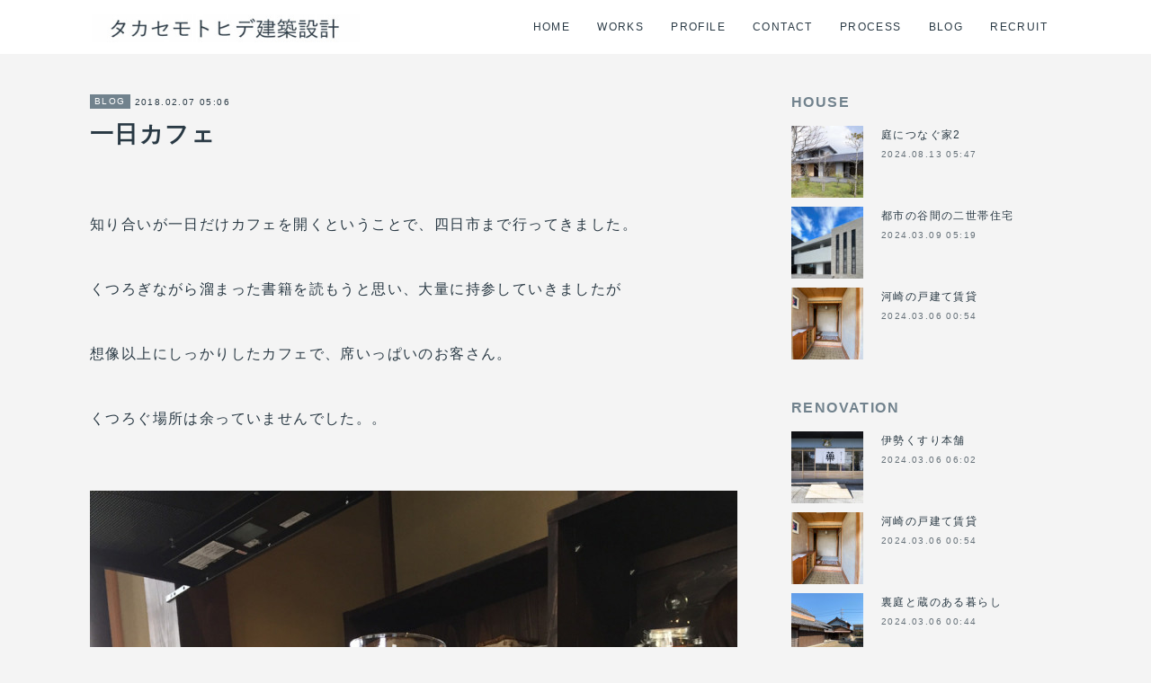

--- FILE ---
content_type: text/html; charset=utf-8
request_url: https://www.takasemo.com/posts/15319613
body_size: 8938
content:
<!doctype html>

            <html lang="ja" data-reactroot=""><head><meta charSet="UTF-8"/><meta http-equiv="X-UA-Compatible" content="IE=edge"/><meta name="viewport" content="width=device-width,user-scalable=no,initial-scale=1.0,minimum-scale=1.0,maximum-scale=1.0"/><title data-react-helmet="true">一日カフェ | タカセモトヒデ建築設計</title><link data-react-helmet="true" rel="canonical" href="https://www.takasemo.com/posts/15319613/"/><meta name="description" content="知り合いが一日だけカフェを開くということで、四日市まで行ってきました。くつろぎながら溜まった書籍を読もうと思い、大量に持参していきましたが想像以上にしっかりしたカフェで、席いっぱいのお客さん。くつろぐ"/><meta property="fb:app_id" content="522776621188656"/><meta property="og:url" content="https://www.takasemo.com/posts/15319613"/><meta property="og:type" content="article"/><meta property="og:title" content="一日カフェ"/><meta property="og:description" content="知り合いが一日だけカフェを開くということで、四日市まで行ってきました。くつろぎながら溜まった書籍を読もうと思い、大量に持参していきましたが想像以上にしっかりしたカフェで、席いっぱいのお客さん。くつろぐ"/><meta property="og:image" content="https://cdn.amebaowndme.com/madrid-prd/madrid-web/images/sites/1197566/374d8d873d9229362551bfc5c915188c_7afa366e05cb7baaf0e8e2548e84bbfa.jpg"/><meta property="og:site_name" content="タカセモトヒデ建築設計"/><meta property="og:locale" content="ja_JP"/><meta name="twitter:card" content="summary_large_image"/><meta name="twitter:site" content="@amebaownd"/><meta name="twitter:title" content="一日カフェ | タカセモトヒデ建築設計"/><meta name="twitter:description" content="知り合いが一日だけカフェを開くということで、四日市まで行ってきました。くつろぎながら溜まった書籍を読もうと思い、大量に持参していきましたが想像以上にしっかりしたカフェで、席いっぱいのお客さん。くつろぐ"/><meta name="twitter:image" content="https://cdn.amebaowndme.com/madrid-prd/madrid-web/images/sites/1197566/374d8d873d9229362551bfc5c915188c_7afa366e05cb7baaf0e8e2548e84bbfa.jpg"/><meta name="twitter:app:id:iphone" content="911640835"/><meta name="twitter:app:url:iphone" content="amebaownd://public/sites/1197566/posts/15319613"/><meta name="twitter:app:id:googleplay" content="jp.co.cyberagent.madrid"/><meta name="twitter:app:url:googleplay" content="amebaownd://public/sites/1197566/posts/15319613"/><meta name="twitter:app:country" content="US"/><link rel="amphtml" href="https://amp.amebaownd.com/posts/15319613"/><link rel="alternate" type="application/rss+xml" title="タカセモトヒデ建築設計" href="https://www.takasemo.com/rss.xml"/><link rel="alternate" type="application/atom+xml" title="タカセモトヒデ建築設計" href="https://www.takasemo.com/atom.xml"/><link rel="sitemap" type="application/xml" title="Sitemap" href="/sitemap.xml"/><link href="https://static.amebaowndme.com/madrid-frontend/css/user.min-a66be375c.css" rel="stylesheet" type="text/css"/><link href="https://static.amebaowndme.com/madrid-frontend/css/cell/index.min-a66be375c.css" rel="stylesheet" type="text/css"/><link rel="icon" href="https://cdn.amebaowndme.com/madrid-prd/madrid-web/images/sites/1197566/d2a3b87ccae143fa227a57fd7d760f1a_b7c66a5e450264010c9a6e6f216ce7e2.png?width=32&amp;height=32"/><link rel="apple-touch-icon" href="https://cdn.amebaowndme.com/madrid-prd/madrid-web/images/sites/1197566/d2a3b87ccae143fa227a57fd7d760f1a_b7c66a5e450264010c9a6e6f216ce7e2.png?width=180&amp;height=180"/><style id="site-colors" charSet="UTF-8">.u-nav-clr {
  color: #293944;
}
.u-nav-bdr-clr {
  border-color: #293944;
}
.u-nav-bg-clr {
  background-color: #ffffff;
}
.u-nav-bg-bdr-clr {
  border-color: #ffffff;
}
.u-site-clr {
  color: #293944;
}
.u-base-bg-clr {
  background-color: #f4f4f4;
}
.u-btn-clr {
  color: #ffffff;
}
.u-btn-clr:hover,
.u-btn-clr--active {
  color: rgba(255,255,255, 0.7);
}
.u-btn-clr--disabled,
.u-btn-clr:disabled {
  color: rgba(255,255,255, 0.5);
}
.u-btn-bdr-clr {
  border-color: #93a2ac;
}
.u-btn-bdr-clr:hover,
.u-btn-bdr-clr--active {
  border-color: rgba(147,162,172, 0.7);
}
.u-btn-bdr-clr--disabled,
.u-btn-bdr-clr:disabled {
  border-color: rgba(147,162,172, 0.5);
}
.u-btn-bg-clr {
  background-color: #93a2ac;
}
.u-btn-bg-clr:hover,
.u-btn-bg-clr--active {
  background-color: rgba(147,162,172, 0.7);
}
.u-btn-bg-clr--disabled,
.u-btn-bg-clr:disabled {
  background-color: rgba(147,162,172, 0.5);
}
.u-txt-clr {
  color: #293944;
}
.u-txt-clr--lv1 {
  color: rgba(41,57,68, 0.7);
}
.u-txt-clr--lv2 {
  color: rgba(41,57,68, 0.5);
}
.u-txt-clr--lv3 {
  color: rgba(41,57,68, 0.3);
}
.u-txt-bg-clr {
  background-color: #e9ebec;
}
.u-lnk-clr,
.u-clr-area a {
  color: #3096cd;
}
.u-lnk-clr:visited,
.u-clr-area a:visited {
  color: rgba(48,150,205, 0.7);
}
.u-lnk-clr:hover,
.u-clr-area a:hover {
  color: rgba(48,150,205, 0.5);
}
.u-ttl-blk-clr {
  color: #71828d;
}
.u-ttl-blk-bdr-clr {
  border-color: #71828d;
}
.u-ttl-blk-bdr-clr--lv1 {
  border-color: #e2e6e8;
}
.u-bdr-clr {
  border-color: #ccd5db;
}
.u-acnt-bdr-clr {
  border-color: #71828d;
}
.u-acnt-bg-clr {
  background-color: #71828d;
}
body {
  background-color: #f4f4f4;
}
blockquote {
  color: rgba(41,57,68, 0.7);
  border-left-color: #ccd5db;
};</style><style id="user-css" charSet="UTF-8">;</style><style media="screen and (max-width: 800px)" id="user-sp-css" charSet="UTF-8">;</style><script>
              (function(i,s,o,g,r,a,m){i['GoogleAnalyticsObject']=r;i[r]=i[r]||function(){
              (i[r].q=i[r].q||[]).push(arguments)},i[r].l=1*new Date();a=s.createElement(o),
              m=s.getElementsByTagName(o)[0];a.async=1;a.src=g;m.parentNode.insertBefore(a,m)
              })(window,document,'script','//www.google-analytics.com/analytics.js','ga');
            </script></head><body id="mdrd-a66be375c" class="u-txt-clr u-base-bg-clr theme-cell plan-premium hide-owndbar "><noscript><iframe src="//www.googletagmanager.com/ns.html?id=GTM-PXK9MM" height="0" width="0" style="display:none;visibility:hidden"></iframe></noscript><script>
            (function(w,d,s,l,i){w[l]=w[l]||[];w[l].push({'gtm.start':
            new Date().getTime(),event:'gtm.js'});var f=d.getElementsByTagName(s)[0],
            j=d.createElement(s),dl=l!='dataLayer'?'&l='+l:'';j.async=true;j.src=
            '//www.googletagmanager.com/gtm.js?id='+i+dl;f.parentNode.insertBefore(j,f);
            })(window,document, 'script', 'dataLayer', 'GTM-PXK9MM');
            </script><div id="content"><div class="page " data-reactroot=""><div class="page__outer"><div class="page__inner u-base-bg-clr"><div></div><header class="page__header header u-nav-bg-clr  "><div class="header__inner"><div class="header__site-info"><div class="header__logo"><div><img alt=""/></div></div></div><nav role="navigation" class="header__nav global-nav u-nav-bg-bdr-clr js-nav-overflow-criterion is-invisible"><ul class="global-nav__list "><li class="global-nav__item u-nav-bdr-clr js-nav-item "><a target="" class="u-nav-clr u-font" href="/">HOME</a></li><li class="global-nav__item u-nav-bdr-clr js-nav-item "><a target="" class="u-nav-clr u-font" href="/pages/4616688/page_202102041654">WORKS</a></li><li class="global-nav__item u-nav-bdr-clr js-nav-item "><a target="" class="u-nav-clr u-font" href="/pages/4616689/page_202102041654">PROFILE</a></li><li class="global-nav__item u-nav-bdr-clr js-nav-item "><a target="" class="u-nav-clr u-font" href="/pages/4616703/page_202102041656">CONTACT</a></li><li class="global-nav__item u-nav-bdr-clr js-nav-item "><a target="" class="u-nav-clr u-font" href="/pages/4616706/page_202102041656">PROCESS</a></li><li class="global-nav__item u-nav-bdr-clr js-nav-item "><a target="" class="u-nav-clr u-font" href="/pages/4616712/page_202102041657">BLOG</a></li><li class="global-nav__item u-nav-bdr-clr js-nav-item "><a target="" class="u-nav-clr u-font" href="/pages/6474380/page_202209211351">RECRUIT</a></li></ul></nav><div class="header__icon header-icon"><span class="header-icon__item u-nav-bdr-clr"></span><span class="header-icon__item u-nav-bdr-clr"></span></div></div></header><div></div><div class="page__container page-container"><div class="page-container-inner"><div class="page-container-blog-detail"><div class="page-container__main"><div role="main" class="page__main page__main--blog-detail"><div class="section"><div class="blog-article-outer"><article class="blog-article"><div class="blog-article__inner"><div class="blog-article__header"><div class="blog-article__category blog-category u-acnt-bg-clr"><a href="/posts/categories/4228849">BLOG</a></div><time class="blog-article__date blog-date u-txt-clr" dateTime="2018-02-07T05:06:00Z">2018.02.07 05:06</time><div class="blog-article__title blog-title"><h1 class="blog-title__text u-txt-clr">一日カフェ</h1></div></div><div class="blog-article__content"><div class="blog-article__body blog-body"><div class="blog-body__item"><div class="blog-body__text u-txt-clr" data-block-type="text"><div><br></div><div>知り合いが一日だけカフェを開くということで、四日市まで行ってきました。</div><div><br></div><div>くつろぎながら溜まった書籍を読もうと思い、大量に持参していきましたが</div><div><br></div><div>想像以上にしっかりしたカフェで、席いっぱいのお客さん。</div><div><br></div><div>くつろぐ場所は余っていませんでした。。</div><div><br></div></div></div><div class="blog-body__item"><div class="img img__item--center "><div><img alt=""/></div></div></div><div class="blog-body__item"><div class="blog-body__text u-txt-clr" data-block-type="text"><div><br><br><br><br><br><br><br><br><br><br><br><br><br><br><br><br><br><br><br><br><br><br><br></div><div>聞けば、レンタルで貸し出してくれる場所だそうです。</div><div><br><br><br></div><div>コーヒー、お菓子、スタイルともプロ並みで感服いたしました。。</div><div><br><br><br></div></div></div></div></div><div class="blog-article__footer"><div class="bloginfo"><div class="bloginfo__category bloginfo-category"><ul class="bloginfo-category__list bloginfo-category-list"><li class="bloginfo-category-list__item"><a class="u-txt-clr u-txt-clr--lv2" href="/posts/categories/4228849">BLOG<!-- -->(<!-- -->1578<!-- -->)</a></li></ul></div></div><div class="reblog-btn-outer"><div class="reblog-btn-body"><button class="reblog-btn"><span class="reblog-btn__inner"><span class="icon icon--reblog2"></span></span></button></div></div></div></div><div class="complementary-outer complementary-outer--slot2"><div class="complementary complementary--relatedPosts "><div class="block-type--relatedPosts"></div></div><div class="complementary complementary--postPrevNext "><div class="block-type--postPrevNext"><div class="pager pager--type1"><ul class="pager__list"><li class="pager__item pager__item--prev pager__item--bg"><a class="pager__item-inner " style="background-image:url(https://cdn.amebaowndme.com/madrid-prd/madrid-web/images/sites/1197566/2aa80161d50fba4ec9d9d8f16182ab8f_0ed43e5185bee6519f3adf28a60e190e.jpg?width=400)" href="/posts/15319617"><time class="pager__date " dateTime="2018-02-11T16:59:46Z">2018.02.11 16:59</time><div><span class="pager__description ">雪庇</span></div><span aria-hidden="true" class="pager__icon icon icon--disclosure-l4 "></span></a></li><li class="pager__item pager__item--next pager__item--bg"><a class="pager__item-inner " style="background-image:url(https://cdn.amebaowndme.com/madrid-prd/madrid-web/images/sites/1197566/de004d1406221465134a9b12a72d5148_d3103dedd6201eefbfaaaf0544f54af1.jpg?width=400)" href="/posts/15319612"><time class="pager__date " dateTime="2018-02-05T06:39:28Z">2018.02.05 06:39</time><div><span class="pager__description ">ジブリの立体建造物展</span></div><span aria-hidden="true" class="pager__icon icon icon--disclosure-r4 "></span></a></li></ul></div></div></div></div><div class="blog-article__comment"><div class="comment-list js-comment-list" style="display:none"><div><p class="comment-count u-txt-clr u-txt-clr--lv2"><span>0</span>コメント</p><ul><li class="comment-list__item comment-item js-comment-form"><div class="comment-item__body"><form class="comment-item__form u-bdr-clr "><div class="comment-item__form-head"><textarea type="text" id="post-comment" maxLength="1100" placeholder="コメントする..." class="comment-item__input"></textarea></div><div class="comment-item__form-foot"><p class="comment-item__count-outer"><span class="comment-item__count ">1000</span> / 1000</p><button type="submit" disabled="" class="comment-item__submit">投稿</button></div></form></div></li></ul></div></div></div><div class="pswp" tabindex="-1" role="dialog" aria-hidden="true"><div class="pswp__bg"></div><div class="pswp__scroll-wrap"><div class="pswp__container"><div class="pswp__item"></div><div class="pswp__item"></div><div class="pswp__item"></div></div><div class="pswp__ui pswp__ui--hidden"><div class="pswp__top-bar"><div class="pswp__counter"></div><button class="pswp__button pswp__button--close" title="Close (Esc)"></button><button class="pswp__button pswp__button--share" title="Share"></button><button class="pswp__button pswp__button--fs" title="Toggle fullscreen"></button><button class="pswp__button pswp__button--zoom" title="Zoom in/out"></button><div class="pswp__preloader"><div class="pswp__preloader__icn"><div class="pswp__preloader__cut"><div class="pswp__preloader__donut"></div></div></div></div></div><div class="pswp__share-modal pswp__share-modal--hidden pswp__single-tap"><div class="pswp__share-tooltip"></div></div><div class="pswp__button pswp__button--close pswp__close"><span class="pswp__close__item pswp__close"></span><span class="pswp__close__item pswp__close"></span></div><div class="pswp__bottom-bar"><button class="pswp__button pswp__button--arrow--left js-lightbox-arrow" title="Previous (arrow left)"></button><button class="pswp__button pswp__button--arrow--right js-lightbox-arrow" title="Next (arrow right)"></button></div><div class=""><div class="pswp__caption"><div class="pswp__caption"></div><div class="pswp__caption__link"><a class="js-link"></a></div></div></div></div></div></div></article></div></div></div></div><aside class="page-container__side page-container__side--east"><div class="complementary-outer complementary-outer--slot11"><div class="complementary complementary--post complementary--sidebar"><div class="block-type--post"><div class=""><div><h4 class="complementary__heading u-ttl-blk-clr u-font">HOUSE</h4></div><div class="blog-list blog-list--summary blog-list--sidebarm blog-list--recent"></div></div></div></div><div class="complementary complementary--post complementary--sidebar"><div class="block-type--post"><div class=""><div><h4 class="complementary__heading u-ttl-blk-clr u-font">RENOVATION</h4></div><div class="blog-list blog-list--summary blog-list--sidebarm blog-list--recent"></div></div></div></div><div class="complementary complementary--post complementary--sidebar"><div class="block-type--post"><div class=""><div><h4 class="complementary__heading u-ttl-blk-clr u-font">APARTMENT</h4></div><div class="blog-list blog-list--summary blog-list--sidebarm blog-list--recent"></div></div></div></div><div class="complementary complementary--post complementary--sidebar"><div class="block-type--post"><div class=""><div><h4 class="complementary__heading u-ttl-blk-clr u-font">SHOP•RESTAURANT</h4></div><div class="blog-list blog-list--summary blog-list--sidebarm blog-list--recent"></div></div></div></div><div class="complementary complementary--post complementary--sidebar"><div class="block-type--post"><div class=""><div><h4 class="complementary__heading u-ttl-blk-clr u-font">OFFICE•WAREHOUSE</h4></div><div class="blog-list blog-list--summary blog-list--sidebarm blog-list--recent"></div></div></div></div><div class="complementary complementary--post complementary--sidebar"><div class="block-type--post"><div class=""><div><h4 class="complementary__heading u-ttl-blk-clr u-font">EDUCATION•WELFARE</h4></div><div class="blog-list blog-list--summary blog-list--sidebarm blog-list--recent"></div></div></div></div><div class="complementary complementary--post complementary--sidebar"><div class="block-type--post"><div class=""><div><h4 class="complementary__heading u-ttl-blk-clr u-font">OTHER</h4></div><div class="blog-list blog-list--summary blog-list--sidebarm blog-list--recent"></div></div></div></div><div class="complementary complementary--post complementary--sidebar"><div class="block-type--post"><div class=""><div><h4 class="complementary__heading u-ttl-blk-clr u-font">FURNITURE</h4></div><div class="blog-list blog-list--summary blog-list--sidebarm blog-list--recent"></div></div></div></div><div class="complementary complementary--postsArchive complementary--sidebar"><div class="block-type--postsArchive"></div></div><div class="complementary complementary--keywordSearch complementary--sidebar"><div class="block-type--keywordSearch"><div class="block-type--keyword-search"><div class="keyword-search u-bdr-clr"><form action="" name="keywordSearchForm0" novalidate=""><label for="keyword-search-0" aria-hidden="true" class="keyword-search__icon icon icon--search3"></label><input type="search" id="keyword-search-0" placeholder="キーワードを入力" name="keyword" maxLength="100" class="keyword-search__input"/></form></div></div></div></div><div class="complementary complementary--shareButton complementary--sidebar"><div class="block-type--shareButton"><div class="share share--filled share--filled-3"><button class="share__btn--facebook share__btn share__btn--filled"><span aria-hidden="true" class="icon--facebook icon"></span></button><button class="share__btn--twitter share__btn share__btn--filled"><span aria-hidden="true" class="icon--twitter icon"></span></button></div></div></div><div class="pswp" tabindex="-1" role="dialog" aria-hidden="true"><div class="pswp__bg"></div><div class="pswp__scroll-wrap"><div class="pswp__container"><div class="pswp__item"></div><div class="pswp__item"></div><div class="pswp__item"></div></div><div class="pswp__ui pswp__ui--hidden"><div class="pswp__top-bar"><div class="pswp__counter"></div><button class="pswp__button pswp__button--close" title="Close (Esc)"></button><button class="pswp__button pswp__button--share" title="Share"></button><button class="pswp__button pswp__button--fs" title="Toggle fullscreen"></button><button class="pswp__button pswp__button--zoom" title="Zoom in/out"></button><div class="pswp__preloader"><div class="pswp__preloader__icn"><div class="pswp__preloader__cut"><div class="pswp__preloader__donut"></div></div></div></div></div><div class="pswp__share-modal pswp__share-modal--hidden pswp__single-tap"><div class="pswp__share-tooltip"></div></div><div class="pswp__button pswp__button--close pswp__close"><span class="pswp__close__item pswp__close"></span><span class="pswp__close__item pswp__close"></span></div><div class="pswp__bottom-bar"><button class="pswp__button pswp__button--arrow--left js-lightbox-arrow" title="Previous (arrow left)"></button><button class="pswp__button pswp__button--arrow--right js-lightbox-arrow" title="Next (arrow right)"></button></div><div class=""><div class="pswp__caption"><div class="pswp__caption"></div><div class="pswp__caption__link"><a class="js-link"></a></div></div></div></div></div></div></div></aside></div></div></div><footer role="contentinfo" class="page__footer footer" style="opacity:1 !important;visibility:visible !important;text-indent:0 !important;overflow:visible !important;position:static !important"><div class="footer__inner u-bdr-clr " style="opacity:1 !important;visibility:visible !important;text-indent:0 !important;overflow:visible !important;display:block !important;transform:none !important"><div class="footer__item u-bdr-clr" style="opacity:1 !important;visibility:visible !important;text-indent:0 !important;overflow:visible !important;display:block !important;transform:none !important"><p class="footer__copyright u-font"><small class="u-txt-clr u-txt-clr--lv2 u-font" style="color:rgba(41,57,68, 0.5) !important">Copyright © <!-- -->2026<!-- --> <!-- -->タカセモトヒデ建築設計<!-- -->.</small></p></div></div></footer></div></div><div class="toast"></div></div></div><script charSet="UTF-8">window.mdrdEnv="prd";</script><script charSet="UTF-8">window.INITIAL_STATE={"authenticate":{"authCheckCompleted":false,"isAuthorized":false},"blogPostReblogs":{},"category":{},"currentSite":{"fetching":false,"status":null,"site":{}},"shopCategory":{},"categories":{},"notifications":{},"page":{},"paginationTitle":{},"postArchives":{},"postComments":{"15319613":{"data":[],"pagination":{"total":0,"offset":0,"limit":0,"cursors":{"after":"","before":""}},"fetching":false},"submitting":false,"postStatus":null},"postDetail":{"postDetail-blogPostId:15319613":{"fetching":false,"loaded":true,"meta":{"code":200},"data":{"id":"15319613","userId":"1399525","siteId":"1197566","status":"publish","title":"一日カフェ","contents":[{"type":"text","format":"html","value":"\u003Cdiv\u003E\u003Cbr\u003E\u003C\u002Fdiv\u003E\u003Cdiv\u003E知り合いが一日だけカフェを開くということで、四日市まで行ってきました。\u003C\u002Fdiv\u003E\u003Cdiv\u003E\u003Cbr\u003E\u003C\u002Fdiv\u003E\u003Cdiv\u003Eくつろぎながら溜まった書籍を読もうと思い、大量に持参していきましたが\u003C\u002Fdiv\u003E\u003Cdiv\u003E\u003Cbr\u003E\u003C\u002Fdiv\u003E\u003Cdiv\u003E想像以上にしっかりしたカフェで、席いっぱいのお客さん。\u003C\u002Fdiv\u003E\u003Cdiv\u003E\u003Cbr\u003E\u003C\u002Fdiv\u003E\u003Cdiv\u003Eくつろぐ場所は余っていませんでした。。\u003C\u002Fdiv\u003E\u003Cdiv\u003E\u003Cbr\u003E\u003C\u002Fdiv\u003E"},{"type":"image","fit":false,"scale":0,"align":"center","url":"https:\u002F\u002Fcdn.amebaowndme.com\u002Fmadrid-prd\u002Fmadrid-web\u002Fimages\u002Fsites\u002F1197566\u002F374d8d873d9229362551bfc5c915188c_7afa366e05cb7baaf0e8e2548e84bbfa.jpg","link":"","width":900,"height":1200,"target":"_self","lightboxIndex":0},{"type":"text","format":"html","value":"\u003Cdiv\u003E\u003Cbr\u003E\u003Cbr\u003E\u003Cbr\u003E\u003Cbr\u003E\u003Cbr\u003E\u003Cbr\u003E\u003Cbr\u003E\u003Cbr\u003E\u003Cbr\u003E\u003Cbr\u003E\u003Cbr\u003E\u003Cbr\u003E\u003Cbr\u003E\u003Cbr\u003E\u003Cbr\u003E\u003Cbr\u003E\u003Cbr\u003E\u003Cbr\u003E\u003Cbr\u003E\u003Cbr\u003E\u003Cbr\u003E\u003Cbr\u003E\u003Cbr\u003E\u003C\u002Fdiv\u003E\u003Cdiv\u003E聞けば、レンタルで貸し出してくれる場所だそうです。\u003C\u002Fdiv\u003E\u003Cdiv\u003E\u003Cbr\u003E\u003Cbr\u003E\u003Cbr\u003E\u003C\u002Fdiv\u003E\u003Cdiv\u003Eコーヒー、お菓子、スタイルともプロ並みで感服いたしました。。\u003C\u002Fdiv\u003E\u003Cdiv\u003E\u003Cbr\u003E\u003Cbr\u003E\u003Cbr\u003E\u003C\u002Fdiv\u003E"}],"urlPath":"","publishedUrl":"https:\u002F\u002Fwww.takasemo.com\u002Fposts\u002F15319613","ogpDescription":"","ogpImageUrl":"","contentFiltered":"","viewCount":0,"commentCount":0,"reblogCount":0,"prevBlogPost":{"id":"15319617","title":"雪庇","summary":"小波形状の屋根材だと ところてん状に雪庇ができることを発見しました。こういうところを滑ると危険だと佐々木大輔さんが以前TVでおっしゃっていました。。","imageUrl":"https:\u002F\u002Fcdn.amebaowndme.com\u002Fmadrid-prd\u002Fmadrid-web\u002Fimages\u002Fsites\u002F1197566\u002F2aa80161d50fba4ec9d9d8f16182ab8f_0ed43e5185bee6519f3adf28a60e190e.jpg","publishedAt":"2018-02-11T16:59:46Z"},"nextBlogPost":{"id":"15319612","title":"ジブリの立体建造物展","summary":"あべのハルカスでやっていた「ジブリの立体建造物展」に行ってきました。土日は混雑すると思い平日にしましたが会期終盤のせいか、ロビーも館内も人が多すぎて美術館自体のキャパオーバーという感じ。。ジブリ人気を甘くみていました。","imageUrl":"https:\u002F\u002Fcdn.amebaowndme.com\u002Fmadrid-prd\u002Fmadrid-web\u002Fimages\u002Fsites\u002F1197566\u002Fde004d1406221465134a9b12a72d5148_d3103dedd6201eefbfaaaf0544f54af1.jpg","publishedAt":"2018-02-05T06:39:28Z"},"rebloggedPost":false,"blogCategories":[{"id":"4228849","siteId":"1197566","label":"BLOG","publishedCount":1578,"createdAt":"2021-03-05T03:14:20Z","updatedAt":"2026-01-15T10:06:06Z"}],"user":{"id":"1399525","nickname":"C lab Ownd用","description":"","official":false,"photoUrl":"https:\u002F\u002Fprofile-api.ameba.jp\u002Fv2\u002Fas\u002Fiae691d4ed633006eb46b8165ad6eb0093945526\u002FprofileImage?cat=300","followingCount":1,"createdAt":"2021-02-04T07:14:35Z","updatedAt":"2026-01-15T09:43:16Z"},"updateUser":{"id":"1399525","nickname":"C lab Ownd用","description":"","official":false,"photoUrl":"https:\u002F\u002Fprofile-api.ameba.jp\u002Fv2\u002Fas\u002Fiae691d4ed633006eb46b8165ad6eb0093945526\u002FprofileImage?cat=300","followingCount":1,"createdAt":"2021-02-04T07:14:35Z","updatedAt":"2026-01-15T09:43:16Z"},"comments":{"pagination":{"total":0,"offset":0,"limit":0,"cursors":{"after":"","before":""}},"data":[]},"publishedAt":"2018-02-07T05:06:00Z","createdAt":"2021-03-05T02:51:48Z","updatedAt":"2021-03-05T06:24:03Z","version":2}}},"postList":{},"shopList":{},"shopItemDetail":{},"pureAd":{},"keywordSearch":{},"proxyFrame":{"loaded":false},"relatedPostList":{},"route":{"route":{"path":"\u002Fposts\u002F:blog_post_id","component":function Connect(props, context) {
        _classCallCheck(this, Connect);

        var _this = _possibleConstructorReturn(this, _Component.call(this, props, context));

        _this.version = version;
        _this.store = props.store || context.store;

        (0, _invariant2["default"])(_this.store, 'Could not find "store" in either the context or ' + ('props of "' + connectDisplayName + '". ') + 'Either wrap the root component in a <Provider>, ' + ('or explicitly pass "store" as a prop to "' + connectDisplayName + '".'));

        var storeState = _this.store.getState();
        _this.state = { storeState: storeState };
        _this.clearCache();
        return _this;
      },"route":{"id":"0","type":"blog_post_detail","idForType":"0","title":"","urlPath":"\u002Fposts\u002F:blog_post_id","isHomePage":false}},"params":{"blog_post_id":"15319613"},"location":{"pathname":"\u002Fposts\u002F15319613","search":"","hash":"","action":"POP","key":"zydsvv","query":{}}},"siteConfig":{"tagline":"","title":"タカセモトヒデ建築設計","copyright":"","iconUrl":"https:\u002F\u002Fcdn.amebaowndme.com\u002Fmadrid-prd\u002Fmadrid-web\u002Fimages\u002Fsites\u002F1197566\u002F5b26f97c3769873814d9e2572ac18122_624e71d630bf1f500b3152d434e945dc.jpg","logoUrl":"https:\u002F\u002Fcdn.amebaowndme.com\u002Fmadrid-prd\u002Fmadrid-web\u002Fimages\u002Fsites\u002F1197566\u002Fee223fd14f7d2efcfa5b7def23f48e27_87525e8907e7c757b4f4144c8111d242.jpg","coverImageUrl":"https:\u002F\u002Fcdn.amebaowndme.com\u002Fmadrid-prd\u002Fmadrid-web\u002Fimages\u002Fsites\u002F1197566\u002F4787c7ea33e93c543f01d7f6162eef98_62cc7dace48a2f6296c6487f4bbd057e.jpg","homePageId":"4616675","siteId":"1197566","siteCategoryIds":[],"themeId":"17","theme":"cell","shopId":"","openedShop":false,"shop":{"law":{"userType":"","corporateName":"","firstName":"","lastName":"","zipCode":"","prefecture":"","address":"","telNo":"","aboutContact":"","aboutPrice":"","aboutPay":"","aboutService":"","aboutReturn":""},"privacyPolicy":{"operator":"","contact":"","collectAndUse":"","restrictionToThirdParties":"","supervision":"","disclosure":"","cookie":""}},"user":{"id":"1399525","nickname":"C lab Ownd用","photoUrl":"","createdAt":"2021-02-04T07:14:35Z","updatedAt":"2026-01-15T09:43:16Z"},"commentApproval":"reject","plan":{"id":"6","name":"premium-annual","ownd_header":true,"powered_by":true,"pure_ads":true},"verifiedType":"general","navigations":[{"title":"HOME","urlPath":".\u002F","target":"_self","pageId":"4616675"},{"title":"WORKS","urlPath":".\u002Fpages\u002F4616688\u002Fpage_202102041654","target":"_self","pageId":"4616688"},{"title":"PROFILE","urlPath":".\u002Fpages\u002F4616689\u002Fpage_202102041654","target":"_self","pageId":"4616689"},{"title":"CONTACT","urlPath":".\u002Fpages\u002F4616703\u002Fpage_202102041656","target":"_self","pageId":"4616703"},{"title":"PROCESS","urlPath":".\u002Fpages\u002F4616706\u002Fpage_202102041656","target":"_self","pageId":"4616706"},{"title":"BLOG","urlPath":".\u002Fpages\u002F4616712\u002Fpage_202102041657","target":"_self","pageId":"4616712"},{"title":"RECRUIT","urlPath":".\u002Fpages\u002F6474380\u002Fpage_202209211351","target":"_self","pageId":"6474380"}],"routings":[{"id":"0","type":"blog","idForType":"0","title":"","urlPath":"\u002Fposts\u002Fpage\u002F:page_num","isHomePage":false},{"id":"0","type":"blog_post_archive","idForType":"0","title":"","urlPath":"\u002Fposts\u002Farchives\u002F:yyyy\u002F:mm","isHomePage":false},{"id":"0","type":"blog_post_archive","idForType":"0","title":"","urlPath":"\u002Fposts\u002Farchives\u002F:yyyy\u002F:mm\u002Fpage\u002F:page_num","isHomePage":false},{"id":"0","type":"blog_post_category","idForType":"0","title":"","urlPath":"\u002Fposts\u002Fcategories\u002F:category_id","isHomePage":false},{"id":"0","type":"blog_post_category","idForType":"0","title":"","urlPath":"\u002Fposts\u002Fcategories\u002F:category_id\u002Fpage\u002F:page_num","isHomePage":false},{"id":"0","type":"author","idForType":"0","title":"","urlPath":"\u002Fauthors\u002F:user_id","isHomePage":false},{"id":"0","type":"author","idForType":"0","title":"","urlPath":"\u002Fauthors\u002F:user_id\u002Fpage\u002F:page_num","isHomePage":false},{"id":"0","type":"blog_post_category","idForType":"0","title":"","urlPath":"\u002Fposts\u002Fcategory\u002F:category_id","isHomePage":false},{"id":"0","type":"blog_post_category","idForType":"0","title":"","urlPath":"\u002Fposts\u002Fcategory\u002F:category_id\u002Fpage\u002F:page_num","isHomePage":false},{"id":"0","type":"blog_post_detail","idForType":"0","title":"","urlPath":"\u002Fposts\u002F:blog_post_id","isHomePage":false},{"id":"0","type":"keywordSearch","idForType":"0","title":"","urlPath":"\u002Fsearch\u002Fq\u002F:query","isHomePage":false},{"id":"0","type":"keywordSearch","idForType":"0","title":"","urlPath":"\u002Fsearch\u002Fq\u002F:query\u002Fpage\u002F:page_num","isHomePage":false},{"id":"6474380","type":"static","idForType":"0","title":"RECRUIT","urlPath":"\u002Fpages\u002F6474380\u002F","isHomePage":false},{"id":"6474380","type":"static","idForType":"0","title":"RECRUIT","urlPath":"\u002Fpages\u002F6474380\u002F:url_path","isHomePage":false},{"id":"4616712","type":"static","idForType":"0","title":"BLOG","urlPath":"\u002Fpages\u002F4616712\u002F","isHomePage":false},{"id":"4616712","type":"static","idForType":"0","title":"BLOG","urlPath":"\u002Fpages\u002F4616712\u002F:url_path","isHomePage":false},{"id":"4616706","type":"static","idForType":"0","title":"PROCESS","urlPath":"\u002Fpages\u002F4616706\u002F","isHomePage":false},{"id":"4616706","type":"static","idForType":"0","title":"PROCESS","urlPath":"\u002Fpages\u002F4616706\u002F:url_path","isHomePage":false},{"id":"4616703","type":"static","idForType":"0","title":"CONTACT","urlPath":"\u002Fpages\u002F4616703\u002F","isHomePage":false},{"id":"4616703","type":"static","idForType":"0","title":"CONTACT","urlPath":"\u002Fpages\u002F4616703\u002F:url_path","isHomePage":false},{"id":"4616689","type":"static","idForType":"0","title":"PROFILE","urlPath":"\u002Fpages\u002F4616689\u002F","isHomePage":false},{"id":"4616689","type":"static","idForType":"0","title":"PROFILE","urlPath":"\u002Fpages\u002F4616689\u002F:url_path","isHomePage":false},{"id":"4616688","type":"static","idForType":"0","title":"WORKS","urlPath":"\u002Fpages\u002F4616688\u002F","isHomePage":false},{"id":"4616688","type":"static","idForType":"0","title":"WORKS","urlPath":"\u002Fpages\u002F4616688\u002F:url_path","isHomePage":false},{"id":"4616675","type":"static","idForType":"0","title":"HOME","urlPath":"\u002Fpages\u002F4616675\u002F","isHomePage":true},{"id":"4616675","type":"static","idForType":"0","title":"HOME","urlPath":"\u002Fpages\u002F4616675\u002F:url_path","isHomePage":true},{"id":"4616675","type":"static","idForType":"0","title":"HOME","urlPath":"\u002F","isHomePage":true}],"siteColors":{"navigationBackground":"#ffffff","navigationText":"#293944","siteTitleText":"#293944","background":"#f4f4f4","buttonBackground":"#93a2ac","buttonText":"#ffffff","text":"#293944","link":"#3096cd","titleBlock":"#71828d","border":"#ccd5db","accent":"#71828d"},"wovnioAttribute":"","useAuthorBlock":false,"twitterHashtags":"","createdAt":"2021-02-04T07:16:15Z","seoTitle":"タカセモトヒデ建築設計","isPreview":false,"siteCategory":[],"previewPost":null,"previewShopItem":null,"hasAmebaIdConnection":false,"serverTime":"2026-01-17T16:48:27Z","complementaries":{"1":{"contents":{"layout":{"rows":[{"columns":[{"blocks":[]}]}]}},"created_at":"2021-02-04T08:54:08Z","updated_at":"2021-02-04T08:54:08Z"},"2":{"contents":{"layout":{"rows":[{"columns":[{"blocks":[{"type":"relatedPosts","layoutType":"listl","showHeading":false,"heading":"関連記事","limit":3},{"type":"postPrevNext","showImage":true}]}]}]}},"created_at":"2021-02-04T07:16:15Z","updated_at":"2021-02-04T08:54:08Z"},"3":{"contents":{"layout":{"rows":[{"columns":[{"blocks":[]}]}]}},"created_at":"2021-02-04T08:54:08Z","updated_at":"2021-02-04T08:54:08Z"},"4":{"contents":{"layout":{"rows":[{"columns":[{"blocks":[]}]}]}},"created_at":"2021-02-04T08:54:08Z","updated_at":"2021-02-04T08:54:08Z"},"11":{"contents":{"layout":{"rows":[{"columns":[{"blocks":[{"type":"post","mode":"summary","title":"HOUSE","buttonTitle":"もっと見る","limit":3,"layoutType":"sidebarm","categoryIds":"4072935","showTitle":true,"showButton":true,"sortType":"recent"},{"type":"post","mode":"summary","title":"RENOVATION","buttonTitle":"もっと見る","limit":3,"layoutType":"sidebarm","categoryIds":"4072936","showTitle":true,"showButton":true,"sortType":"recent"},{"type":"post","mode":"summary","title":"APARTMENT","buttonTitle":"もっと見る","limit":3,"layoutType":"sidebarm","categoryIds":"4169009","showTitle":true,"showButton":true,"sortType":"recent"},{"type":"post","mode":"summary","title":"SHOP•RESTAURANT","buttonTitle":"もっと見る","limit":3,"layoutType":"sidebarm","categoryIds":"4072937","showTitle":true,"showButton":true,"sortType":"recent"},{"type":"post","mode":"summary","title":"OFFICE•WAREHOUSE","buttonTitle":"もっと見る","limit":3,"layoutType":"sidebarm","categoryIds":"8991243","showTitle":true,"showButton":true,"sortType":"recent"},{"type":"post","mode":"summary","title":"EDUCATION•WELFARE","buttonTitle":"もっと見る","limit":3,"layoutType":"sidebarm","categoryIds":"8991244","showTitle":true,"showButton":true,"sortType":"recent"},{"type":"post","mode":"summary","title":"OTHER","buttonTitle":"もっと見る","limit":3,"layoutType":"sidebarm","categoryIds":"4169010","showTitle":true,"showButton":true,"sortType":"recent"},{"type":"post","mode":"summary","title":"FURNITURE","buttonTitle":"もっと見る","limit":3,"layoutType":"sidebarm","categoryIds":"4072938","showTitle":true,"showButton":true,"sortType":"recent"},{"type":"postsArchive","heading":"ARCHIVE","showHeading":true,"design":"accordion"},{"type":"keywordSearch","heading":"検索","showHeading":false},{"type":"shareButton","design":"filled","providers":["facebook","twitter","line"]}]}]}]}},"created_at":"2021-02-04T07:16:15Z","updated_at":"2024-01-12T06:52:51Z"}},"siteColorsCss":".u-nav-clr {\n  color: #293944;\n}\n.u-nav-bdr-clr {\n  border-color: #293944;\n}\n.u-nav-bg-clr {\n  background-color: #ffffff;\n}\n.u-nav-bg-bdr-clr {\n  border-color: #ffffff;\n}\n.u-site-clr {\n  color: #293944;\n}\n.u-base-bg-clr {\n  background-color: #f4f4f4;\n}\n.u-btn-clr {\n  color: #ffffff;\n}\n.u-btn-clr:hover,\n.u-btn-clr--active {\n  color: rgba(255,255,255, 0.7);\n}\n.u-btn-clr--disabled,\n.u-btn-clr:disabled {\n  color: rgba(255,255,255, 0.5);\n}\n.u-btn-bdr-clr {\n  border-color: #93a2ac;\n}\n.u-btn-bdr-clr:hover,\n.u-btn-bdr-clr--active {\n  border-color: rgba(147,162,172, 0.7);\n}\n.u-btn-bdr-clr--disabled,\n.u-btn-bdr-clr:disabled {\n  border-color: rgba(147,162,172, 0.5);\n}\n.u-btn-bg-clr {\n  background-color: #93a2ac;\n}\n.u-btn-bg-clr:hover,\n.u-btn-bg-clr--active {\n  background-color: rgba(147,162,172, 0.7);\n}\n.u-btn-bg-clr--disabled,\n.u-btn-bg-clr:disabled {\n  background-color: rgba(147,162,172, 0.5);\n}\n.u-txt-clr {\n  color: #293944;\n}\n.u-txt-clr--lv1 {\n  color: rgba(41,57,68, 0.7);\n}\n.u-txt-clr--lv2 {\n  color: rgba(41,57,68, 0.5);\n}\n.u-txt-clr--lv3 {\n  color: rgba(41,57,68, 0.3);\n}\n.u-txt-bg-clr {\n  background-color: #e9ebec;\n}\n.u-lnk-clr,\n.u-clr-area a {\n  color: #3096cd;\n}\n.u-lnk-clr:visited,\n.u-clr-area a:visited {\n  color: rgba(48,150,205, 0.7);\n}\n.u-lnk-clr:hover,\n.u-clr-area a:hover {\n  color: rgba(48,150,205, 0.5);\n}\n.u-ttl-blk-clr {\n  color: #71828d;\n}\n.u-ttl-blk-bdr-clr {\n  border-color: #71828d;\n}\n.u-ttl-blk-bdr-clr--lv1 {\n  border-color: #e2e6e8;\n}\n.u-bdr-clr {\n  border-color: #ccd5db;\n}\n.u-acnt-bdr-clr {\n  border-color: #71828d;\n}\n.u-acnt-bg-clr {\n  background-color: #71828d;\n}\nbody {\n  background-color: #f4f4f4;\n}\nblockquote {\n  color: rgba(41,57,68, 0.7);\n  border-left-color: #ccd5db;\n}","siteFont":{"id":"4","name":"Lucida Sans"},"siteCss":"","siteSpCss":"","meta":{"Title":"一日カフェ | タカセモトヒデ建築設計","Description":"知り合いが一日だけカフェを開くということで、四日市まで行ってきました。くつろぎながら溜まった書籍を読もうと思い、大量に持参していきましたが想像以上にしっかりしたカフェで、席いっぱいのお客さん。くつろぐ","Keywords":"","Noindex":false,"Nofollow":false,"CanonicalUrl":"https:\u002F\u002Fwww.takasemo.com\u002Fposts\u002F15319613","AmpHtml":"https:\u002F\u002Famp.amebaownd.com\u002Fposts\u002F15319613","DisabledFragment":false,"OgMeta":{"Type":"article","Title":"一日カフェ","Description":"知り合いが一日だけカフェを開くということで、四日市まで行ってきました。くつろぎながら溜まった書籍を読もうと思い、大量に持参していきましたが想像以上にしっかりしたカフェで、席いっぱいのお客さん。くつろぐ","Image":"https:\u002F\u002Fcdn.amebaowndme.com\u002Fmadrid-prd\u002Fmadrid-web\u002Fimages\u002Fsites\u002F1197566\u002F374d8d873d9229362551bfc5c915188c_7afa366e05cb7baaf0e8e2548e84bbfa.jpg","SiteName":"タカセモトヒデ建築設計","Locale":"ja_JP"},"DeepLinkMeta":{"Ios":{"Url":"amebaownd:\u002F\u002Fpublic\u002Fsites\u002F1197566\u002Fposts\u002F15319613","AppStoreId":"911640835","AppName":"Ameba Ownd"},"Android":{"Url":"amebaownd:\u002F\u002Fpublic\u002Fsites\u002F1197566\u002Fposts\u002F15319613","AppName":"Ameba Ownd","Package":"jp.co.cyberagent.madrid"},"WebUrl":"https:\u002F\u002Fwww.takasemo.com\u002Fposts\u002F15319613"},"TwitterCard":{"Type":"summary_large_image","Site":"@amebaownd","Creator":"","Title":"一日カフェ | タカセモトヒデ建築設計","Description":"知り合いが一日だけカフェを開くということで、四日市まで行ってきました。くつろぎながら溜まった書籍を読もうと思い、大量に持参していきましたが想像以上にしっかりしたカフェで、席いっぱいのお客さん。くつろぐ","Image":"https:\u002F\u002Fcdn.amebaowndme.com\u002Fmadrid-prd\u002Fmadrid-web\u002Fimages\u002Fsites\u002F1197566\u002F374d8d873d9229362551bfc5c915188c_7afa366e05cb7baaf0e8e2548e84bbfa.jpg"},"TwitterAppCard":{"CountryCode":"US","IPhoneAppId":"911640835","AndroidAppPackageName":"jp.co.cyberagent.madrid","CustomUrl":"amebaownd:\u002F\u002Fpublic\u002Fsites\u002F1197566\u002Fposts\u002F15319613"},"SiteName":"タカセモトヒデ建築設計","ImageUrl":"https:\u002F\u002Fcdn.amebaowndme.com\u002Fmadrid-prd\u002Fmadrid-web\u002Fimages\u002Fsites\u002F1197566\u002F374d8d873d9229362551bfc5c915188c_7afa366e05cb7baaf0e8e2548e84bbfa.jpg","FacebookAppId":"522776621188656","InstantArticleId":"","FaviconUrl":"https:\u002F\u002Fcdn.amebaowndme.com\u002Fmadrid-prd\u002Fmadrid-web\u002Fimages\u002Fsites\u002F1197566\u002Fd2a3b87ccae143fa227a57fd7d760f1a_b7c66a5e450264010c9a6e6f216ce7e2.png?width=32&height=32","AppleTouchIconUrl":"https:\u002F\u002Fcdn.amebaowndme.com\u002Fmadrid-prd\u002Fmadrid-web\u002Fimages\u002Fsites\u002F1197566\u002Fd2a3b87ccae143fa227a57fd7d760f1a_b7c66a5e450264010c9a6e6f216ce7e2.png?width=180&height=180","RssItems":[{"title":"タカセモトヒデ建築設計","url":"https:\u002F\u002Fwww.takasemo.com\u002Frss.xml"}],"AtomItems":[{"title":"タカセモトヒデ建築設計","url":"https:\u002F\u002Fwww.takasemo.com\u002Fatom.xml"}]},"googleConfig":{"TrackingCode":"","SiteVerificationCode":""},"lanceTrackingUrl":"","FRM_ID_SIGNUP":"c.ownd-sites_r.ownd-sites_1197566","landingPageParams":{"domain":"www.takasemo.com","protocol":"https","urlPath":"\u002Fposts\u002F15319613"}},"siteFollow":{},"siteServiceTokens":{},"snsFeed":{},"toastMessages":{"messages":[]},"user":{"loaded":false,"me":{}},"userSites":{"fetching":null,"sites":[]},"userSiteCategories":{}};</script><script src="https://static.amebaowndme.com/madrid-metro/js/cell-c961039a0e890b88fbda.js" charSet="UTF-8"></script><style charSet="UTF-8">      .u-font {
        font-family: "Lucida Sans Unicode", "Lucida Grande", sans-serif;
      }    </style></body></html>